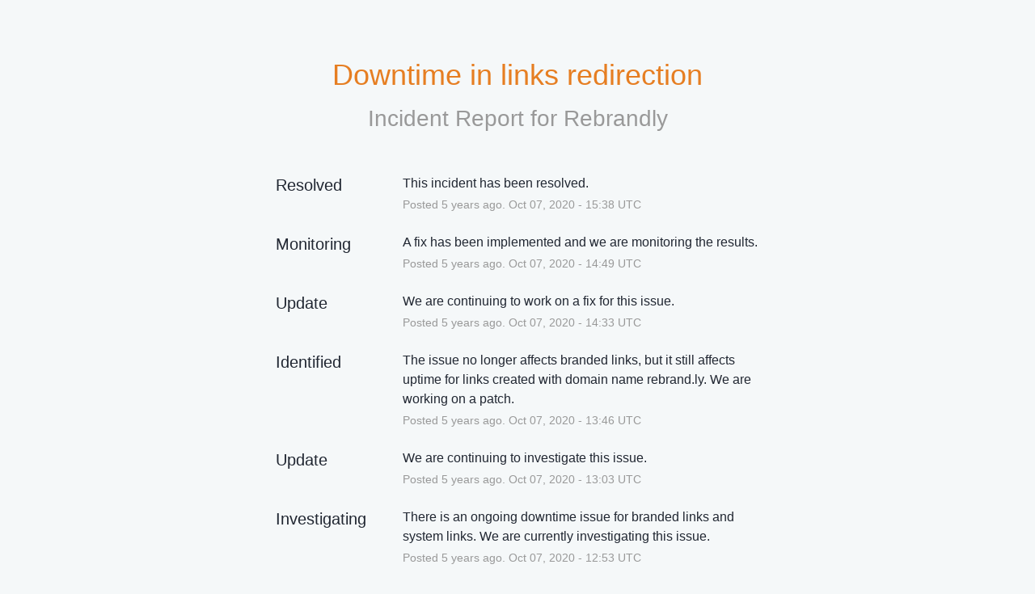

--- FILE ---
content_type: text/css
request_url: https://dka575ofm4ao0.cloudfront.net/page_display_customizations-custom_css_externals/20679/external20180322-47-t5ucbt.css
body_size: -57
content:
.layout-content.status .masthead-container.basic .masthead .logo-container {
    max-width: 206px;
}